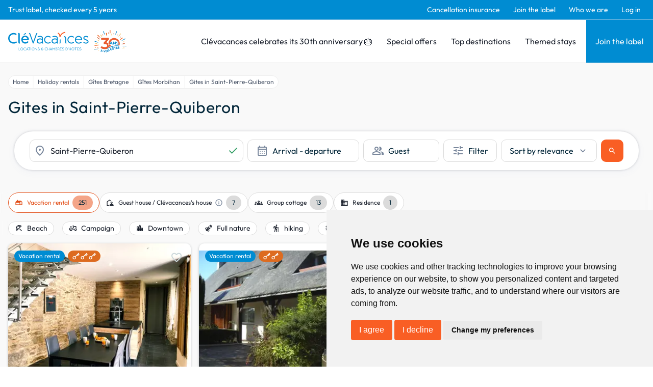

--- FILE ---
content_type: text/html; charset=utf-8
request_url: https://www.google.com/recaptcha/api2/anchor?ar=1&k=6LcxM5EqAAAAALNrbLKWSaJ_xCHW1kht1Knu7SaT&co=aHR0cHM6Ly93d3cuY2xldmFjYW5jZXMuY29tOjQ0Mw..&hl=en&v=PoyoqOPhxBO7pBk68S4YbpHZ&size=invisible&anchor-ms=20000&execute-ms=30000&cb=d2cgywt3mgk6
body_size: 48770
content:
<!DOCTYPE HTML><html dir="ltr" lang="en"><head><meta http-equiv="Content-Type" content="text/html; charset=UTF-8">
<meta http-equiv="X-UA-Compatible" content="IE=edge">
<title>reCAPTCHA</title>
<style type="text/css">
/* cyrillic-ext */
@font-face {
  font-family: 'Roboto';
  font-style: normal;
  font-weight: 400;
  font-stretch: 100%;
  src: url(//fonts.gstatic.com/s/roboto/v48/KFO7CnqEu92Fr1ME7kSn66aGLdTylUAMa3GUBHMdazTgWw.woff2) format('woff2');
  unicode-range: U+0460-052F, U+1C80-1C8A, U+20B4, U+2DE0-2DFF, U+A640-A69F, U+FE2E-FE2F;
}
/* cyrillic */
@font-face {
  font-family: 'Roboto';
  font-style: normal;
  font-weight: 400;
  font-stretch: 100%;
  src: url(//fonts.gstatic.com/s/roboto/v48/KFO7CnqEu92Fr1ME7kSn66aGLdTylUAMa3iUBHMdazTgWw.woff2) format('woff2');
  unicode-range: U+0301, U+0400-045F, U+0490-0491, U+04B0-04B1, U+2116;
}
/* greek-ext */
@font-face {
  font-family: 'Roboto';
  font-style: normal;
  font-weight: 400;
  font-stretch: 100%;
  src: url(//fonts.gstatic.com/s/roboto/v48/KFO7CnqEu92Fr1ME7kSn66aGLdTylUAMa3CUBHMdazTgWw.woff2) format('woff2');
  unicode-range: U+1F00-1FFF;
}
/* greek */
@font-face {
  font-family: 'Roboto';
  font-style: normal;
  font-weight: 400;
  font-stretch: 100%;
  src: url(//fonts.gstatic.com/s/roboto/v48/KFO7CnqEu92Fr1ME7kSn66aGLdTylUAMa3-UBHMdazTgWw.woff2) format('woff2');
  unicode-range: U+0370-0377, U+037A-037F, U+0384-038A, U+038C, U+038E-03A1, U+03A3-03FF;
}
/* math */
@font-face {
  font-family: 'Roboto';
  font-style: normal;
  font-weight: 400;
  font-stretch: 100%;
  src: url(//fonts.gstatic.com/s/roboto/v48/KFO7CnqEu92Fr1ME7kSn66aGLdTylUAMawCUBHMdazTgWw.woff2) format('woff2');
  unicode-range: U+0302-0303, U+0305, U+0307-0308, U+0310, U+0312, U+0315, U+031A, U+0326-0327, U+032C, U+032F-0330, U+0332-0333, U+0338, U+033A, U+0346, U+034D, U+0391-03A1, U+03A3-03A9, U+03B1-03C9, U+03D1, U+03D5-03D6, U+03F0-03F1, U+03F4-03F5, U+2016-2017, U+2034-2038, U+203C, U+2040, U+2043, U+2047, U+2050, U+2057, U+205F, U+2070-2071, U+2074-208E, U+2090-209C, U+20D0-20DC, U+20E1, U+20E5-20EF, U+2100-2112, U+2114-2115, U+2117-2121, U+2123-214F, U+2190, U+2192, U+2194-21AE, U+21B0-21E5, U+21F1-21F2, U+21F4-2211, U+2213-2214, U+2216-22FF, U+2308-230B, U+2310, U+2319, U+231C-2321, U+2336-237A, U+237C, U+2395, U+239B-23B7, U+23D0, U+23DC-23E1, U+2474-2475, U+25AF, U+25B3, U+25B7, U+25BD, U+25C1, U+25CA, U+25CC, U+25FB, U+266D-266F, U+27C0-27FF, U+2900-2AFF, U+2B0E-2B11, U+2B30-2B4C, U+2BFE, U+3030, U+FF5B, U+FF5D, U+1D400-1D7FF, U+1EE00-1EEFF;
}
/* symbols */
@font-face {
  font-family: 'Roboto';
  font-style: normal;
  font-weight: 400;
  font-stretch: 100%;
  src: url(//fonts.gstatic.com/s/roboto/v48/KFO7CnqEu92Fr1ME7kSn66aGLdTylUAMaxKUBHMdazTgWw.woff2) format('woff2');
  unicode-range: U+0001-000C, U+000E-001F, U+007F-009F, U+20DD-20E0, U+20E2-20E4, U+2150-218F, U+2190, U+2192, U+2194-2199, U+21AF, U+21E6-21F0, U+21F3, U+2218-2219, U+2299, U+22C4-22C6, U+2300-243F, U+2440-244A, U+2460-24FF, U+25A0-27BF, U+2800-28FF, U+2921-2922, U+2981, U+29BF, U+29EB, U+2B00-2BFF, U+4DC0-4DFF, U+FFF9-FFFB, U+10140-1018E, U+10190-1019C, U+101A0, U+101D0-101FD, U+102E0-102FB, U+10E60-10E7E, U+1D2C0-1D2D3, U+1D2E0-1D37F, U+1F000-1F0FF, U+1F100-1F1AD, U+1F1E6-1F1FF, U+1F30D-1F30F, U+1F315, U+1F31C, U+1F31E, U+1F320-1F32C, U+1F336, U+1F378, U+1F37D, U+1F382, U+1F393-1F39F, U+1F3A7-1F3A8, U+1F3AC-1F3AF, U+1F3C2, U+1F3C4-1F3C6, U+1F3CA-1F3CE, U+1F3D4-1F3E0, U+1F3ED, U+1F3F1-1F3F3, U+1F3F5-1F3F7, U+1F408, U+1F415, U+1F41F, U+1F426, U+1F43F, U+1F441-1F442, U+1F444, U+1F446-1F449, U+1F44C-1F44E, U+1F453, U+1F46A, U+1F47D, U+1F4A3, U+1F4B0, U+1F4B3, U+1F4B9, U+1F4BB, U+1F4BF, U+1F4C8-1F4CB, U+1F4D6, U+1F4DA, U+1F4DF, U+1F4E3-1F4E6, U+1F4EA-1F4ED, U+1F4F7, U+1F4F9-1F4FB, U+1F4FD-1F4FE, U+1F503, U+1F507-1F50B, U+1F50D, U+1F512-1F513, U+1F53E-1F54A, U+1F54F-1F5FA, U+1F610, U+1F650-1F67F, U+1F687, U+1F68D, U+1F691, U+1F694, U+1F698, U+1F6AD, U+1F6B2, U+1F6B9-1F6BA, U+1F6BC, U+1F6C6-1F6CF, U+1F6D3-1F6D7, U+1F6E0-1F6EA, U+1F6F0-1F6F3, U+1F6F7-1F6FC, U+1F700-1F7FF, U+1F800-1F80B, U+1F810-1F847, U+1F850-1F859, U+1F860-1F887, U+1F890-1F8AD, U+1F8B0-1F8BB, U+1F8C0-1F8C1, U+1F900-1F90B, U+1F93B, U+1F946, U+1F984, U+1F996, U+1F9E9, U+1FA00-1FA6F, U+1FA70-1FA7C, U+1FA80-1FA89, U+1FA8F-1FAC6, U+1FACE-1FADC, U+1FADF-1FAE9, U+1FAF0-1FAF8, U+1FB00-1FBFF;
}
/* vietnamese */
@font-face {
  font-family: 'Roboto';
  font-style: normal;
  font-weight: 400;
  font-stretch: 100%;
  src: url(//fonts.gstatic.com/s/roboto/v48/KFO7CnqEu92Fr1ME7kSn66aGLdTylUAMa3OUBHMdazTgWw.woff2) format('woff2');
  unicode-range: U+0102-0103, U+0110-0111, U+0128-0129, U+0168-0169, U+01A0-01A1, U+01AF-01B0, U+0300-0301, U+0303-0304, U+0308-0309, U+0323, U+0329, U+1EA0-1EF9, U+20AB;
}
/* latin-ext */
@font-face {
  font-family: 'Roboto';
  font-style: normal;
  font-weight: 400;
  font-stretch: 100%;
  src: url(//fonts.gstatic.com/s/roboto/v48/KFO7CnqEu92Fr1ME7kSn66aGLdTylUAMa3KUBHMdazTgWw.woff2) format('woff2');
  unicode-range: U+0100-02BA, U+02BD-02C5, U+02C7-02CC, U+02CE-02D7, U+02DD-02FF, U+0304, U+0308, U+0329, U+1D00-1DBF, U+1E00-1E9F, U+1EF2-1EFF, U+2020, U+20A0-20AB, U+20AD-20C0, U+2113, U+2C60-2C7F, U+A720-A7FF;
}
/* latin */
@font-face {
  font-family: 'Roboto';
  font-style: normal;
  font-weight: 400;
  font-stretch: 100%;
  src: url(//fonts.gstatic.com/s/roboto/v48/KFO7CnqEu92Fr1ME7kSn66aGLdTylUAMa3yUBHMdazQ.woff2) format('woff2');
  unicode-range: U+0000-00FF, U+0131, U+0152-0153, U+02BB-02BC, U+02C6, U+02DA, U+02DC, U+0304, U+0308, U+0329, U+2000-206F, U+20AC, U+2122, U+2191, U+2193, U+2212, U+2215, U+FEFF, U+FFFD;
}
/* cyrillic-ext */
@font-face {
  font-family: 'Roboto';
  font-style: normal;
  font-weight: 500;
  font-stretch: 100%;
  src: url(//fonts.gstatic.com/s/roboto/v48/KFO7CnqEu92Fr1ME7kSn66aGLdTylUAMa3GUBHMdazTgWw.woff2) format('woff2');
  unicode-range: U+0460-052F, U+1C80-1C8A, U+20B4, U+2DE0-2DFF, U+A640-A69F, U+FE2E-FE2F;
}
/* cyrillic */
@font-face {
  font-family: 'Roboto';
  font-style: normal;
  font-weight: 500;
  font-stretch: 100%;
  src: url(//fonts.gstatic.com/s/roboto/v48/KFO7CnqEu92Fr1ME7kSn66aGLdTylUAMa3iUBHMdazTgWw.woff2) format('woff2');
  unicode-range: U+0301, U+0400-045F, U+0490-0491, U+04B0-04B1, U+2116;
}
/* greek-ext */
@font-face {
  font-family: 'Roboto';
  font-style: normal;
  font-weight: 500;
  font-stretch: 100%;
  src: url(//fonts.gstatic.com/s/roboto/v48/KFO7CnqEu92Fr1ME7kSn66aGLdTylUAMa3CUBHMdazTgWw.woff2) format('woff2');
  unicode-range: U+1F00-1FFF;
}
/* greek */
@font-face {
  font-family: 'Roboto';
  font-style: normal;
  font-weight: 500;
  font-stretch: 100%;
  src: url(//fonts.gstatic.com/s/roboto/v48/KFO7CnqEu92Fr1ME7kSn66aGLdTylUAMa3-UBHMdazTgWw.woff2) format('woff2');
  unicode-range: U+0370-0377, U+037A-037F, U+0384-038A, U+038C, U+038E-03A1, U+03A3-03FF;
}
/* math */
@font-face {
  font-family: 'Roboto';
  font-style: normal;
  font-weight: 500;
  font-stretch: 100%;
  src: url(//fonts.gstatic.com/s/roboto/v48/KFO7CnqEu92Fr1ME7kSn66aGLdTylUAMawCUBHMdazTgWw.woff2) format('woff2');
  unicode-range: U+0302-0303, U+0305, U+0307-0308, U+0310, U+0312, U+0315, U+031A, U+0326-0327, U+032C, U+032F-0330, U+0332-0333, U+0338, U+033A, U+0346, U+034D, U+0391-03A1, U+03A3-03A9, U+03B1-03C9, U+03D1, U+03D5-03D6, U+03F0-03F1, U+03F4-03F5, U+2016-2017, U+2034-2038, U+203C, U+2040, U+2043, U+2047, U+2050, U+2057, U+205F, U+2070-2071, U+2074-208E, U+2090-209C, U+20D0-20DC, U+20E1, U+20E5-20EF, U+2100-2112, U+2114-2115, U+2117-2121, U+2123-214F, U+2190, U+2192, U+2194-21AE, U+21B0-21E5, U+21F1-21F2, U+21F4-2211, U+2213-2214, U+2216-22FF, U+2308-230B, U+2310, U+2319, U+231C-2321, U+2336-237A, U+237C, U+2395, U+239B-23B7, U+23D0, U+23DC-23E1, U+2474-2475, U+25AF, U+25B3, U+25B7, U+25BD, U+25C1, U+25CA, U+25CC, U+25FB, U+266D-266F, U+27C0-27FF, U+2900-2AFF, U+2B0E-2B11, U+2B30-2B4C, U+2BFE, U+3030, U+FF5B, U+FF5D, U+1D400-1D7FF, U+1EE00-1EEFF;
}
/* symbols */
@font-face {
  font-family: 'Roboto';
  font-style: normal;
  font-weight: 500;
  font-stretch: 100%;
  src: url(//fonts.gstatic.com/s/roboto/v48/KFO7CnqEu92Fr1ME7kSn66aGLdTylUAMaxKUBHMdazTgWw.woff2) format('woff2');
  unicode-range: U+0001-000C, U+000E-001F, U+007F-009F, U+20DD-20E0, U+20E2-20E4, U+2150-218F, U+2190, U+2192, U+2194-2199, U+21AF, U+21E6-21F0, U+21F3, U+2218-2219, U+2299, U+22C4-22C6, U+2300-243F, U+2440-244A, U+2460-24FF, U+25A0-27BF, U+2800-28FF, U+2921-2922, U+2981, U+29BF, U+29EB, U+2B00-2BFF, U+4DC0-4DFF, U+FFF9-FFFB, U+10140-1018E, U+10190-1019C, U+101A0, U+101D0-101FD, U+102E0-102FB, U+10E60-10E7E, U+1D2C0-1D2D3, U+1D2E0-1D37F, U+1F000-1F0FF, U+1F100-1F1AD, U+1F1E6-1F1FF, U+1F30D-1F30F, U+1F315, U+1F31C, U+1F31E, U+1F320-1F32C, U+1F336, U+1F378, U+1F37D, U+1F382, U+1F393-1F39F, U+1F3A7-1F3A8, U+1F3AC-1F3AF, U+1F3C2, U+1F3C4-1F3C6, U+1F3CA-1F3CE, U+1F3D4-1F3E0, U+1F3ED, U+1F3F1-1F3F3, U+1F3F5-1F3F7, U+1F408, U+1F415, U+1F41F, U+1F426, U+1F43F, U+1F441-1F442, U+1F444, U+1F446-1F449, U+1F44C-1F44E, U+1F453, U+1F46A, U+1F47D, U+1F4A3, U+1F4B0, U+1F4B3, U+1F4B9, U+1F4BB, U+1F4BF, U+1F4C8-1F4CB, U+1F4D6, U+1F4DA, U+1F4DF, U+1F4E3-1F4E6, U+1F4EA-1F4ED, U+1F4F7, U+1F4F9-1F4FB, U+1F4FD-1F4FE, U+1F503, U+1F507-1F50B, U+1F50D, U+1F512-1F513, U+1F53E-1F54A, U+1F54F-1F5FA, U+1F610, U+1F650-1F67F, U+1F687, U+1F68D, U+1F691, U+1F694, U+1F698, U+1F6AD, U+1F6B2, U+1F6B9-1F6BA, U+1F6BC, U+1F6C6-1F6CF, U+1F6D3-1F6D7, U+1F6E0-1F6EA, U+1F6F0-1F6F3, U+1F6F7-1F6FC, U+1F700-1F7FF, U+1F800-1F80B, U+1F810-1F847, U+1F850-1F859, U+1F860-1F887, U+1F890-1F8AD, U+1F8B0-1F8BB, U+1F8C0-1F8C1, U+1F900-1F90B, U+1F93B, U+1F946, U+1F984, U+1F996, U+1F9E9, U+1FA00-1FA6F, U+1FA70-1FA7C, U+1FA80-1FA89, U+1FA8F-1FAC6, U+1FACE-1FADC, U+1FADF-1FAE9, U+1FAF0-1FAF8, U+1FB00-1FBFF;
}
/* vietnamese */
@font-face {
  font-family: 'Roboto';
  font-style: normal;
  font-weight: 500;
  font-stretch: 100%;
  src: url(//fonts.gstatic.com/s/roboto/v48/KFO7CnqEu92Fr1ME7kSn66aGLdTylUAMa3OUBHMdazTgWw.woff2) format('woff2');
  unicode-range: U+0102-0103, U+0110-0111, U+0128-0129, U+0168-0169, U+01A0-01A1, U+01AF-01B0, U+0300-0301, U+0303-0304, U+0308-0309, U+0323, U+0329, U+1EA0-1EF9, U+20AB;
}
/* latin-ext */
@font-face {
  font-family: 'Roboto';
  font-style: normal;
  font-weight: 500;
  font-stretch: 100%;
  src: url(//fonts.gstatic.com/s/roboto/v48/KFO7CnqEu92Fr1ME7kSn66aGLdTylUAMa3KUBHMdazTgWw.woff2) format('woff2');
  unicode-range: U+0100-02BA, U+02BD-02C5, U+02C7-02CC, U+02CE-02D7, U+02DD-02FF, U+0304, U+0308, U+0329, U+1D00-1DBF, U+1E00-1E9F, U+1EF2-1EFF, U+2020, U+20A0-20AB, U+20AD-20C0, U+2113, U+2C60-2C7F, U+A720-A7FF;
}
/* latin */
@font-face {
  font-family: 'Roboto';
  font-style: normal;
  font-weight: 500;
  font-stretch: 100%;
  src: url(//fonts.gstatic.com/s/roboto/v48/KFO7CnqEu92Fr1ME7kSn66aGLdTylUAMa3yUBHMdazQ.woff2) format('woff2');
  unicode-range: U+0000-00FF, U+0131, U+0152-0153, U+02BB-02BC, U+02C6, U+02DA, U+02DC, U+0304, U+0308, U+0329, U+2000-206F, U+20AC, U+2122, U+2191, U+2193, U+2212, U+2215, U+FEFF, U+FFFD;
}
/* cyrillic-ext */
@font-face {
  font-family: 'Roboto';
  font-style: normal;
  font-weight: 900;
  font-stretch: 100%;
  src: url(//fonts.gstatic.com/s/roboto/v48/KFO7CnqEu92Fr1ME7kSn66aGLdTylUAMa3GUBHMdazTgWw.woff2) format('woff2');
  unicode-range: U+0460-052F, U+1C80-1C8A, U+20B4, U+2DE0-2DFF, U+A640-A69F, U+FE2E-FE2F;
}
/* cyrillic */
@font-face {
  font-family: 'Roboto';
  font-style: normal;
  font-weight: 900;
  font-stretch: 100%;
  src: url(//fonts.gstatic.com/s/roboto/v48/KFO7CnqEu92Fr1ME7kSn66aGLdTylUAMa3iUBHMdazTgWw.woff2) format('woff2');
  unicode-range: U+0301, U+0400-045F, U+0490-0491, U+04B0-04B1, U+2116;
}
/* greek-ext */
@font-face {
  font-family: 'Roboto';
  font-style: normal;
  font-weight: 900;
  font-stretch: 100%;
  src: url(//fonts.gstatic.com/s/roboto/v48/KFO7CnqEu92Fr1ME7kSn66aGLdTylUAMa3CUBHMdazTgWw.woff2) format('woff2');
  unicode-range: U+1F00-1FFF;
}
/* greek */
@font-face {
  font-family: 'Roboto';
  font-style: normal;
  font-weight: 900;
  font-stretch: 100%;
  src: url(//fonts.gstatic.com/s/roboto/v48/KFO7CnqEu92Fr1ME7kSn66aGLdTylUAMa3-UBHMdazTgWw.woff2) format('woff2');
  unicode-range: U+0370-0377, U+037A-037F, U+0384-038A, U+038C, U+038E-03A1, U+03A3-03FF;
}
/* math */
@font-face {
  font-family: 'Roboto';
  font-style: normal;
  font-weight: 900;
  font-stretch: 100%;
  src: url(//fonts.gstatic.com/s/roboto/v48/KFO7CnqEu92Fr1ME7kSn66aGLdTylUAMawCUBHMdazTgWw.woff2) format('woff2');
  unicode-range: U+0302-0303, U+0305, U+0307-0308, U+0310, U+0312, U+0315, U+031A, U+0326-0327, U+032C, U+032F-0330, U+0332-0333, U+0338, U+033A, U+0346, U+034D, U+0391-03A1, U+03A3-03A9, U+03B1-03C9, U+03D1, U+03D5-03D6, U+03F0-03F1, U+03F4-03F5, U+2016-2017, U+2034-2038, U+203C, U+2040, U+2043, U+2047, U+2050, U+2057, U+205F, U+2070-2071, U+2074-208E, U+2090-209C, U+20D0-20DC, U+20E1, U+20E5-20EF, U+2100-2112, U+2114-2115, U+2117-2121, U+2123-214F, U+2190, U+2192, U+2194-21AE, U+21B0-21E5, U+21F1-21F2, U+21F4-2211, U+2213-2214, U+2216-22FF, U+2308-230B, U+2310, U+2319, U+231C-2321, U+2336-237A, U+237C, U+2395, U+239B-23B7, U+23D0, U+23DC-23E1, U+2474-2475, U+25AF, U+25B3, U+25B7, U+25BD, U+25C1, U+25CA, U+25CC, U+25FB, U+266D-266F, U+27C0-27FF, U+2900-2AFF, U+2B0E-2B11, U+2B30-2B4C, U+2BFE, U+3030, U+FF5B, U+FF5D, U+1D400-1D7FF, U+1EE00-1EEFF;
}
/* symbols */
@font-face {
  font-family: 'Roboto';
  font-style: normal;
  font-weight: 900;
  font-stretch: 100%;
  src: url(//fonts.gstatic.com/s/roboto/v48/KFO7CnqEu92Fr1ME7kSn66aGLdTylUAMaxKUBHMdazTgWw.woff2) format('woff2');
  unicode-range: U+0001-000C, U+000E-001F, U+007F-009F, U+20DD-20E0, U+20E2-20E4, U+2150-218F, U+2190, U+2192, U+2194-2199, U+21AF, U+21E6-21F0, U+21F3, U+2218-2219, U+2299, U+22C4-22C6, U+2300-243F, U+2440-244A, U+2460-24FF, U+25A0-27BF, U+2800-28FF, U+2921-2922, U+2981, U+29BF, U+29EB, U+2B00-2BFF, U+4DC0-4DFF, U+FFF9-FFFB, U+10140-1018E, U+10190-1019C, U+101A0, U+101D0-101FD, U+102E0-102FB, U+10E60-10E7E, U+1D2C0-1D2D3, U+1D2E0-1D37F, U+1F000-1F0FF, U+1F100-1F1AD, U+1F1E6-1F1FF, U+1F30D-1F30F, U+1F315, U+1F31C, U+1F31E, U+1F320-1F32C, U+1F336, U+1F378, U+1F37D, U+1F382, U+1F393-1F39F, U+1F3A7-1F3A8, U+1F3AC-1F3AF, U+1F3C2, U+1F3C4-1F3C6, U+1F3CA-1F3CE, U+1F3D4-1F3E0, U+1F3ED, U+1F3F1-1F3F3, U+1F3F5-1F3F7, U+1F408, U+1F415, U+1F41F, U+1F426, U+1F43F, U+1F441-1F442, U+1F444, U+1F446-1F449, U+1F44C-1F44E, U+1F453, U+1F46A, U+1F47D, U+1F4A3, U+1F4B0, U+1F4B3, U+1F4B9, U+1F4BB, U+1F4BF, U+1F4C8-1F4CB, U+1F4D6, U+1F4DA, U+1F4DF, U+1F4E3-1F4E6, U+1F4EA-1F4ED, U+1F4F7, U+1F4F9-1F4FB, U+1F4FD-1F4FE, U+1F503, U+1F507-1F50B, U+1F50D, U+1F512-1F513, U+1F53E-1F54A, U+1F54F-1F5FA, U+1F610, U+1F650-1F67F, U+1F687, U+1F68D, U+1F691, U+1F694, U+1F698, U+1F6AD, U+1F6B2, U+1F6B9-1F6BA, U+1F6BC, U+1F6C6-1F6CF, U+1F6D3-1F6D7, U+1F6E0-1F6EA, U+1F6F0-1F6F3, U+1F6F7-1F6FC, U+1F700-1F7FF, U+1F800-1F80B, U+1F810-1F847, U+1F850-1F859, U+1F860-1F887, U+1F890-1F8AD, U+1F8B0-1F8BB, U+1F8C0-1F8C1, U+1F900-1F90B, U+1F93B, U+1F946, U+1F984, U+1F996, U+1F9E9, U+1FA00-1FA6F, U+1FA70-1FA7C, U+1FA80-1FA89, U+1FA8F-1FAC6, U+1FACE-1FADC, U+1FADF-1FAE9, U+1FAF0-1FAF8, U+1FB00-1FBFF;
}
/* vietnamese */
@font-face {
  font-family: 'Roboto';
  font-style: normal;
  font-weight: 900;
  font-stretch: 100%;
  src: url(//fonts.gstatic.com/s/roboto/v48/KFO7CnqEu92Fr1ME7kSn66aGLdTylUAMa3OUBHMdazTgWw.woff2) format('woff2');
  unicode-range: U+0102-0103, U+0110-0111, U+0128-0129, U+0168-0169, U+01A0-01A1, U+01AF-01B0, U+0300-0301, U+0303-0304, U+0308-0309, U+0323, U+0329, U+1EA0-1EF9, U+20AB;
}
/* latin-ext */
@font-face {
  font-family: 'Roboto';
  font-style: normal;
  font-weight: 900;
  font-stretch: 100%;
  src: url(//fonts.gstatic.com/s/roboto/v48/KFO7CnqEu92Fr1ME7kSn66aGLdTylUAMa3KUBHMdazTgWw.woff2) format('woff2');
  unicode-range: U+0100-02BA, U+02BD-02C5, U+02C7-02CC, U+02CE-02D7, U+02DD-02FF, U+0304, U+0308, U+0329, U+1D00-1DBF, U+1E00-1E9F, U+1EF2-1EFF, U+2020, U+20A0-20AB, U+20AD-20C0, U+2113, U+2C60-2C7F, U+A720-A7FF;
}
/* latin */
@font-face {
  font-family: 'Roboto';
  font-style: normal;
  font-weight: 900;
  font-stretch: 100%;
  src: url(//fonts.gstatic.com/s/roboto/v48/KFO7CnqEu92Fr1ME7kSn66aGLdTylUAMa3yUBHMdazQ.woff2) format('woff2');
  unicode-range: U+0000-00FF, U+0131, U+0152-0153, U+02BB-02BC, U+02C6, U+02DA, U+02DC, U+0304, U+0308, U+0329, U+2000-206F, U+20AC, U+2122, U+2191, U+2193, U+2212, U+2215, U+FEFF, U+FFFD;
}

</style>
<link rel="stylesheet" type="text/css" href="https://www.gstatic.com/recaptcha/releases/PoyoqOPhxBO7pBk68S4YbpHZ/styles__ltr.css">
<script nonce="qlHsf-5hB7iIHazdI_Zrsg" type="text/javascript">window['__recaptcha_api'] = 'https://www.google.com/recaptcha/api2/';</script>
<script type="text/javascript" src="https://www.gstatic.com/recaptcha/releases/PoyoqOPhxBO7pBk68S4YbpHZ/recaptcha__en.js" nonce="qlHsf-5hB7iIHazdI_Zrsg">
      
    </script></head>
<body><div id="rc-anchor-alert" class="rc-anchor-alert"></div>
<input type="hidden" id="recaptcha-token" value="[base64]">
<script type="text/javascript" nonce="qlHsf-5hB7iIHazdI_Zrsg">
      recaptcha.anchor.Main.init("[\x22ainput\x22,[\x22bgdata\x22,\x22\x22,\[base64]/[base64]/[base64]/[base64]/[base64]/UltsKytdPUU6KEU8MjA0OD9SW2wrK109RT4+NnwxOTI6KChFJjY0NTEyKT09NTUyOTYmJk0rMTxjLmxlbmd0aCYmKGMuY2hhckNvZGVBdChNKzEpJjY0NTEyKT09NTYzMjA/[base64]/[base64]/[base64]/[base64]/[base64]/[base64]/[base64]\x22,\[base64]\x22,\x22I2BeHsOKMFHCkMOFwpLCvcO0KsKVwo7DhUjDpMKWwqPDoVlmw4rCu8KlIsOePMOYRHRIBsK3YxpLNijCtWttw6BjMRlwNsOGw5/Dj0LDtUTDmMOcBsOWaMOVwoPCpMK9wonCnjcAw4x+w60lf1MMwrbDr8KlJ0YQbsONwopgdcK3woPCoz7DhsKmLcKNaMKybcKvScKVw6ZjwqJdw7wBw74Kwo8/aTHDpwnCk357w5Q9w54iGD/CmsKkwrbCvsOyM1DDuQvDqcK7wqjCuhhxw6rDicKfH8KNSMO+wpjDtWN3wpnCuAfDlMOcwoTCncKHIMKiMjkrw4DClHNGwpgZwqNYK2JgcmPDgMOVwpBRRzxVw7/CqDTDhCDDgTM4LkV0IxABwrRQw5fCusOuwqnCj8K7WMOBw4cVwpYrwqERwp7DpsOZwpzDnMKFLsKZLTUlX2NUT8OUw4h7w6MiwrYkwqDCgxowfFJzecKbD8KbVEzCjMO6VH50wq/ClcOXwqLCo1XDhWfCiMOvwovCtMKQw50vwp3DtMO6w4rCvgpSKMKewpDDo8K/w5IJZsOpw5PCo8OOwpAtMcOJAizCmGsiwqzCiMOfPEvDnAlGw6xSajpMRlzClMOUTj0Tw4dgwqc4YAJ5ekUKw4bDsMKMwrRhwpYpD0EfccKRMgh8AMKtwoPCgcKCfMOoccOTw5TCpMKlAsO/AsKuw6kFwqowwqbChsK3w6oBwqp6w5DDpMKnM8KPdMKfRzjDqcKDw7AhLlvCssOAJXPDvzbDjkbCuXwvWy/CpzPDg3ddK3JpR8OlesObw4JIKXXCqw5oF8KyShJEwqsqw7jDqsKoE8K+wqzCosKLw61iw6hMO8KCJ0HDicOcQcOcw5rDnxnCgMO7wqMyJsObCjrCqsOFPmhbE8Oyw6rCpxLDncOUJUA8wpfDqGjCq8OYwofDtcOrcS/DicKzwrDCkk/[base64]/VENgD8KJw6I9IlTDrcKGwoo/[base64]/CtRF7w78KXsKbdMKFf8KFw6c6JcK0aMKdw7LCpcO/acKow4fClU0SXinClEfDswLDkcKVwrpswpUDwrMEI8KRwoJCw6R9ER3CqcKgwpbCq8OMwrLDucOgw7LDpETCj8KPw7sMw5IIw5vDvnfChwvCox0ITsOWw60yw5XDiQ3DqDzCqQsdHXTDjmjDhlIyw7kacFHCsMObw5/Di8KkwrBjRsOYB8OCGcOxZcOgwpUmw5YZHsOWwoBBwpnDu3gkFsO1asOQL8O6JzXClsKeD07Cq8KjwojChFvCpG8xAsOqw43CsywwWS5UwqDCk8O8wo4Ww7sNwpHDgSM0w4/Dh8OdwoA3MWrDpsKgOX1tJXrDtcOOw70Vw5tBIcK8Y07CumATYcKBw5jDsmd1DnNOw6XCkxAkwpUcwq3Ct1PDsENNAsKGenbCpsO0wrooMBnDlBHClxxyw6TDhcKaf8Ojw5F5w7nDgMKgCilqL8O7w57CgsKRPsO+QQDDu3NqR8Kww4nCjQRtw7A2wrchYE/DocO1WhHDqkV8bsOIw5kBbxbCplfDn8Kiw4LDiRHCtsKzw4dGw73CmAthH20XPWdDw54+w4nDnh/Ckx/Dmk1mw5J5KXQSChbDg8OWE8Oxw6dXMgVNRzDDnsKmY2xBWmkOc8OOB8KEA3FfAhzDtcODccOyb0o/fFcKRnBHwqvCiitvUcOgwrfDsnTCmAQHw6QbwpYFBVoCw7zCsk/[base64]/DkcOtwrUbwqxGwoDCpMO9wroOMWPCjjBYw41Cw77CosO9ZsKXw43DvMKOJTldw6AKN8KODjDDvUJKXXjCncKefkLDmsKUw7rDoxFQwpDCsMOpwoA0w7PCnMOvw5/CvsKrJMKUV25+ZsOHwogvfVLCkMOtwrPCsW/[base64]/XcOXbz3DmMOVDMK8acO/BCnCpcO3wpXDnFd5EsOXKMKOw7jCmiPDn8O3wrvCnsK5bcKFw7LClMOHw4PDkUsqMMKlVcOmKDs8acOKeQ7DpRfDmsKCUcK3SsKfwqHCpsKZDhLCosKhwoDCnRdUw5PCmGoJYsO1bQBtwr/[base64]/CiCAFw6cSITY/[base64]/CtsKfe8Omw4BvIMKvUnTCuMKswqDCvSzCmwIowqkKeAxWwqfCjTRMw7lkw7zDucKhw4jDl8OSKE1owpdVw6N8RsK9OxLCmzfDlVhcwqvDocKbX8KyP0RTwrMWwqvCri9MWC4MPCxdwrHCqcK1D8OewoDCncOTLigrBzdGCl/DhRbDpcOhWirCr8OjPcK5e8OHw6wsw4E+woHCi2xlfsOnwqwmZ8OCw7jCu8OQHsOzcUnCqsOyOQ/[base64]/[base64]/CgBjDiw3Dh8KTOzvDiTw3wq19a8OqwroVwq5NXcKrbMOVAw5Ea1Iawp8yw67DsEPDi38/wrjCqMOXR1w+aMOew6fDkwAIwpFEOsKvworCkMOKwq7CmX/CoUVnUkEzecKcNMK9YMKTaMKJwrNCw7JUw7w4XsOBw4MNPcOHeDEPdsOXwq8aw67CtiY2aAFGw7lswq7CiBFUwpjCosO/STA/GsKzAwrCmRLCocKWZsODBXHDgHTCr8K8R8KqwoFNwovCoMKPGhDCnMOxFEZPwrluZgfDtkrDvATDnFXCtVA2w4oYw4AJwpdvwrdtw5jDt8OYEMKbTsOTwpTDmMK5wolyfMO3EB/Di8KFw5TCtsK6wrMSOnHCg1nCrcOBAiIFw4rDncKJEQ3CnVPDrmtAw4vCvsO3OBhXF3gIwocFw4jCrjZYw5xZdcKIwqw3w5ANw6PCpg9Qw4RgwrHDomdHGMKvBcOHHiLDpVFFSMOHwoZ6w5rCpg1QwoJywoE3fsKZwpRXwpPDrcOaw74zBXrCk2/[base64]/[base64]/CkXE3wotYw7EQV8KlwqXDrRLDtlYcXVBGwpTCiyHDnQPCoyh7wofCmwrCkkItw507w6jDrTDCncKvU8KnwpbDl8O2w44DEhlVw41zK8KVwpPCrivCm8KRw64awpnDnsKxw6vCiT1fwpPDpjtBG8O1CB1gwpPDv8O/w6HDiTMAWsOiBsKKw4V1AMKebGQcw5M5QsOPw4VZw48ew7XCoEs+w6rCgcKXw5DCn8O1M0AvV8OsBRTCrGbDmxhwwr3CvsKtwqDDhTDDl8OkAgDDhMKgwpPCtcO0XlXCi1/[base64]/wqc3wq3Cm8KGw4UCw7/[base64]/CtA/DlsO5KAvDkWnDrAcfKsO5wrfCuk4NwpfDlsKcLlc1w5fDpMOfQcKnBgPDugXCmkASwqVTMhvCoMOow44LJlDDqgTDvcOtNx7DrsK+EztVDsKsAAFmwqjDqsOsQHkRw5txVQcxw6YzAz3DncKSw6EhOMOAw7vCrsOaCBPDlMOiw6vDnzjDvMOkw4Qgw5EKK3/CksKzKcKYXCjDssKSH3vCtsOMwqN1cjYFw7E6N25sesOGwo9nwqvCksODw79UXD7CgXgLwo9JwosHw48Jw5NNw4nCpcOTw4UCYsKvIyDDhcKxwqttwobDpV/Ds8Onw6UGeXFAw6fDgMKxw7thDi9Mw5HCtn/DusORUMKZw4LCj2ZNwpVKw64awqnCnMKdw7V6S1TDkS7DjFvCmMKCdsKdwoc2w4nCv8OPAifCj37Cj0/[base64]/[base64]/[base64]/[base64]/[base64]/DmU3Dq1NMZ1HCrQ1kwojDj13ClS9CV8Kvwp/DgcKew5HDv0B5J8KFGSYIwrNCw6/DkxzDqcKlw5ssw6/DgsOqZ8OPTcKiUMKjaMOFwqQxVMKfP0I4IMK4w6rCkcO8wr/DvcOEw57CgcKAPEZkKkzCpsOyG0BUbAEAX2pUw7TCh8OWLCjCmcKcbGXCrABTwpgQw7PCm8Kgw7lFW8OMwo4TejjCksOVw5V1JB7DjVx5w7rCn8OVw6rCt3HDsVvDhcKFwrkww7MrTjMfw4vCuAHCgMKnwoZ/wpTDpMKpRMO7wr1twqxSwp/DnF3DmMOtGEPDicKUw6rDv8OIU8KOw55uwpIudk95HQR5NU/[base64]/w5LDjcOnwrRswqLCiMOOwrwCw4XDqWfDhMOSwpPDrm0hbsKRw6PDjF5Zw4R+d8O5w5sPB8KvKA50w7M7e8O3F0siw7oSw71Qwq5aZmF0OiPDjcO9dDnCjR8Mw6bDmMKow7TDqW7DgXvCm8Kbw44nw5/DrG53HsOPw58nw4TCtx/DjF7DpsOfw7bCmzPCp8O6w5nDgX/DjMOtwovClsKiwoXDmWUvZsO4w4wmw5HCmsOGA3LCp8OMVSPDhgHDgUM/wrTDrAXDl3DDs8KLTkDCi8OGw7JkYMKxKgItYxnDsVMwwoddEB/DnEzDucOjw4YpwptIw6xnAsOWwoRMGsKcwpocXwMfw4bDsMOmAcODcmUIwo5uZ8KkwrB/NAlsw4PDncORw5sxbHzChcODAMO3wrDCs8K0w5DDrRfCk8KhXATDs0DChnLDiDZ3LMKPwpTCpzfCjycZWynDvxo0wpfDnMObIEQXw5dKwo0YwqfDu8Obw5klwrsgwovDisK4P8OQU8K6IsOpwrTDvsO2wrcyBsKtXWgow57CjsKOdmggBnl+ZEliw5/CgV0xOw4FUTzDsjPDkgbDq3cfwqrDrDURw6vChCbCnsKew7EbdFE2EsK8FxnDucK3wpMOZA7DuSwtw4TDqsKSWMO3CwfDmAgxw7Ibwow4dsOjJsO0w4jCksOFwrlKHDl6VV/DjEfDviXDt8O/w6YpU8KEwqvDsWwWGFbDvwTDrMKHw7vDojJJwrbCgMOaHsO2Fmkew67Ctk8JwopGbsOuw5nCtk3CpcONwq4aJ8O0w7fCtDzDgyLDusKWDABHwoVOLVddG8OBwq8OQCbCtMOqw5khwpHDvcK/aDwAwrhpwpbDucKWe1JjbcKVEBFkwoAzwr/Dv0kbT8OXw4JJAzJvLEYfYFUMwrYkf8O9GcOMbxfCnMOYWnrDqFzCg8KuOMOyLVpWfsOMw5EbQsKPbV7CnMO9ZcKvw6V8woU3GlXDuMOydsKcfgPCoMOlw791w68aw7PDlcO4wqx+EksyBsOww5ogO8OtwpcQwoRQwo1GIMK/flvCp8O2GsK3V8OUARrCh8OtwpTCm8OHWWYaw5/DsBIvKSnCvn3DowI6w67DjAnCjDkuaVzCvU9mwoLDvsOWw5nCuBIGwonDrcOIw5/[base64]/DsjcbwrNJwqRZBMKAOX1Yw6k1OMO1MGZ9w7ZuwrXCk0wOw7hNw7J2w57DiDBRUT1rJMKIFMKOMcOtXGoURMORwq/CrsOdw70NDsO+HMOXw5/[base64]/CnmRfwpfChRQywq9fwrYyOsKzw4UjJxHDv8Ocw4UjIwAzIsOXw6rDtGUubB3DkFTCisONwr0xw5jDmijDh8OrY8OIwrXCusO/w7xGw6l8w6fCksOAwoUVw6diwpXDt8OEGMOuOsOybkVOIcOrw6PDqsOjcMKLworDkHrDtcONaV7DlMOmKgl9wrwjd8ObXMO3CcKPPMKJwoLDjiNPwo1ew6A3wpFhwpjCtcK2wo/[base64]/CjMKyw5nDkm90w7B4ehvCnxYxSMOew4PCk0VYw6spBV3DusO4akd/[base64]/[base64]/DrMO4CMOiwoLCssKSw5sSw5JEwqA+w5XDocKLScOmYHzCjcKwYmwaNTTClDd2YQHCjsKTGMOVwopVw6F+w5NywpPCpMK2wrtMw53CjcKIw7c3w4TDnsOQw5gjF8OpDcOjYcOFNl1qBzzCscOrC8KUw7nDucKvw4fChU0QwqXClkgQMF/CmVHDtF/[base64]/[base64]/w7nDmMOxRsOwwrYYH8K6E0XCmMOBw6XCi0vCpxQfw6fCr8O6wqE+fXFqKsKMBT/ClhPCvEAcwrXDo8Kyw5HDsyrDkgJ4LDBnRsKnwrUCAsOnw5tdwoZDaMOYwpfDpcO/w40sw6rCnwpHNRTCt8K7w4FfXcO9w6HDsMKVw5TCuio/wqpARShhYG4Ww55YwrxFw7NeE8KFH8K/w6LDiRccAcKUw53CjsOKZXptw5DDpEjDpBTDmyfClcKpITB/M8OySsONw4Acw7rCg1fDl8O9w6jCsMKIw6A3fmxmR8OJQjrDjcOlM3s8w7UCwrbCscOYw6LCoMKHwrPCpTtVwrbCuMKhwrhMwqXDpCRlwr3DqsKNw4ZOwpk2IMKINcOkw4TDpGcnaAB6wrzDnMKew53CkA/DvHHDk3fCr2fCqwXDnksowpoIfh3CrcKGw6TCqMKPwoJ+OT7Ck8Oew7PDmFh3BsKyw4bCoxRfwrtqJUE0wpwKNXfDmF8jw7MQAgx5wo7CuXJuw6tnE8KZTTbDmyfCgcO/w7fDusK7VcKKw4gmwp3CucOIwqxkCcKvw6PCvMKJRsKrcwDCjcORKyTDsXBNCcOQwpfCp8OKZsKPS8Kgw43CsAXCuEnDrjDDvV3CrcO7LWw+w71tw7fDucK3JnDDgXjCkiJyw5fCn8K4CcK0wp8yw4Z7wp/Cu8ORdsOvFFrCjcK+w4zDhSfCmGjDkcKOw7lyHMOgEFZbZMKzMMKmIMK3NVQOJMKuwoIIK3/CrMKlfsOkw7crwq8RLVtEw5ljwrbDjsK8IcOUw4RLw6nDh8KPw5LDtngnU8O/w7LDmXnDv8Orw6FPwptfwpzCv8O/w5LCtWtXwrFcw4Zgw5zCo0XDmVFFRmNUFMKHwqtYasOIw4nDv33Dh8O/w7RBQsOnVHDCusKzOTwyEAYvwqBxw4VAbx/DgsOofUvDgsKDNkE1wpNqVMO3w6fCkQTCo37CvxDDgMODwq/[base64]/DrWfCiEMPPMKREsO2PknCo8OuYyYJasOeXmB0Kz7DlcOYwrrDnHTDjMKlw5YEw4I2wpE/wpQVcFPDgMO1IMKFDcOUGcKzBMKFwpI5w5B6fjwfYWc3w4TDoWrDoF0MwojCg8O0QCM+fyrDo8KSWSV8N8KhCDjCrMKfOyYWwp5Lw6/CnMOIbljChi7DrcKewq/CnsKFCgrDhXvCs2bDnMOfJVjDsjUbIArCmAwXwpjCvcOxACDDi2R7woDDi8KIw7zCvcKeZmUTJgoXHsKKwr1mZMO/FX07w5odw4XClxzDrcOTw7kobk5nwrhfw6RLwrLDiTvCl8Ocw50+wpEFwqbDlkp8AGvDhwTCg2t1FSAyccKYwo5HT8OswrjCv8KvPMKkwqvChsOaRkpdOh/DmsOrw6Q3ewTDmUE0PggaGMO4IAnCocKMw4Q8bDhbbSHDusK/BMKYBMKOwpDDj8ONA0TDgXbDkxszw7XDkcOSe0TDrnNbQkrCjXUnw6ErTMO+CCfDmSfDkMKoVEwXG3vCviYGw45AJF0uw4lcwrIgdE/[base64]/Cow7DlDrDrxrCvx7Ds8OvU8KbNwzDmsKeXEcnAhoNcgPDgGgyRwtTVMKDw5XDgsOcZ8OPQMOdMMKTSQAJeixaw4LCmcOgEmlIw7LCrHHCjsOhw5fDtm/[base64]/ClDHCkxNEwoHDnErCpsKmXgp9cQLDu8KdesO8wrYZRcK7wrLCmRvCl8K0I8OuQybDjDdZw4nCsj3Cg2UfbMKTwqnDuCrCtsOQCsKLbTYyDsOww6oPPSrCoQbCjmsrFMOuE8KgwrXDhz7Du8OjbTrCrw7CvVt8X8K6wobDmiTCgQnDjnbDjVbDj3jCj0d3GT/[base64]/woZXEkgPw6hUwpnCmMOgKcKGwrbCoBrClXUATgLDtsKyCGhMw4nDrGTCl8KpwrlSaW7Dg8KvOl3CvcOCXFoFd8KRV8OUw64MbwzDrcOaw57DgS7Dv8OlP8ObcsK5R8KjWTUnVcOVwojCoUQLwoAYHgnDnhTDvwPDvMO0FCk5w4DDksObwq/[base64]/[base64]/Dv8KiOcK5G8Kvw6bDmMO0L3rDlsKvw43DsiwcwoZ2w5HCvcKUIsKOLcKHAgQ/w7YyCsO/TUJdwprDnyTDmGB+wpxmOh7DhMK5OjZ5EiHCgMKVwpktbMKOw5HCncKIw5nDnRJYBW/CosO/w6HDvV58wpXDvMOww4d1wq3DhMOiw6XCg8KoFm1rwrbDhW/DlnEUwp3Cq8KhwpEJDMKRw6tCA8KZw7AJFsOBw6PCicKsdsKnK8Kyw6zDmF3DhMKdw6syRsOSOsKTIsOCw67Cg8OqF8OoMj7Drjw7wqBew6bDrcOaO8OhGMOVOcONF3YjQCfChhvCgMOFJxtow5IFw5/Do0x7OizCsUF3f8OgLMO7w5DCucOqwp3CtwHChHrDkg57w4TCqRnCocOzwobDrALDtsKiwrl9w7lrwrwTw40xKwvDogTDtVUWw7PCpyZ2K8ODwps+wrxBKsKOw6DCn8OYEcOuw6vDoA/DiWfCth7DhsK7HTslw7lZbFQ7wpTDpl4eHgHCvcKFLMKHIG3DisOaScOod8K4Q0PDkTXCv8OeWlsxPsObbMKEwpLDum/DpHMSwrTDhMOBRMO+w4vCmXTDmcOQw4bCtMKeIMOTwqjDvBRTw4pHBcKWw6PDmVNtZUjDpgt7w7/CmcKDXcOqw5XDhsKDGMKmw5h6U8O3d8K9P8KwNlQVwr9cwptwwqJTwp/DvkpCwqVBUmvCj1Mhw5/Dq8OLFV0Ub2JHUxfDosOFwpnDrxh3w68PMRVCHX5MwoogUkUJP184J1/CkSt1w7bDqx7CkcK2w4rCgllkJFI+wqXDrkDCjsKsw4JCw7ofw5vDksKFwp0vUD/CosK4wqshwrw0wpTClcOAwpnDtEl5KBtKw4IGDnQHByvDg8Kgw65GFWlTXmwhwr/Dj0XDqGXChj/Cpj3DtsK4QTUpw5DDpxtDw4nClcOeCi7DhMOWKMKawpM0GMK6w68Wa1rDsljDq1DDsllHwrV3w5Qff8KKwrwawpNcKyt9w6XCtTzDiVoqw6RhUR/CoMK7MQYGwrU0dcOUT8OgwoHCqsOJeUQ/wr4fwr8tAsOGw4lvF8K/w4BzacKBwolMaMOJwoI+KMKtFMKFMsKnEMKNWsORPTPCmMKhw6JXwp3CpD3Cl0nClcO/wpQHJn8XAWHCgcOywqDDni7CiMKZWsKPQXUMQsK0woZQBMObw40HRMO+wqZ7TMODFsOew4kVD8K8K8OPwr/[base64]/[base64]/CswkUNcO2w6bChAI7w7cHwqDDhB9kwpkCYiUrQMKjwr4Aw4c2w5wmBUpSw7kAwqdMTFYpLcOqw4jDhWFZwptlVxEaf3bDrMKPwrB/TcOmBMObAsOeI8K8wo/[base64]/CqMKOw5hvGAbDjsKcwrHDq8KPeQfCu1Ysw5LCvSZmw6XDlWnCqGNxRnZFTsOeDlFVcG/Dqz3DrcO0wqTDlsOoF2PDiEnCsh9hDXHClcKIwqpQw5JdwqhBwq93dznCimHDmMORWMOOL8KOaiQHwq/CoGoqwp3CqXbCuMO1TsO/UDbCjcORwrbDm8KPw5UJw77CjMOMwprCh3Jvwq5bOWnDqMOJw4rCqcKVdgoDISYSwqwXc8KOwopEf8OSwrDCscORwrTDhMKxw7l1w6jDn8Omw48ywq5CwqzDkFMqfcO8QRBvw7vDk8KXw6EEw595w7bDiwYie8KzCMO8O2waLUAvLEU/[base64]/[base64]/wo3Dhk/CusOzVsKkwqAqDiDDl8OoFcOnw7kgwq46w45oTsOoczB6w4lvw40MTcOjw5jDjjUcbMOKGQpPwqXCssOhwqMxwrsbw6Izw63Ds8KlEsKjT8OXwqIrw7rCsnbDgMOZFDcuVcOfDcOjSEFuCD/CjsOrAcO+w4J3KcK+w7tjwplxw7hCYsKFwojCkcObwo8tFsKkbMKrbz7Ch8KNwqDDmMK+wq/[base64]/DsE9ZwqPDoGLClsKHw4/Dn8OcwoXCjMKDesOGIMKnRMOywqZdwox1w5p3w73Cj8O4w4g1WcKRQm/CuxLCkxnDvMKewpjCuyrCocKuai5/[base64]/CrTbDh0TCrcK7wpJ+w7cLMAHDpx4NwqTCnMKow65raMKybBjDuxvDp8OOw5kCVMOAw71sdsKwwqjCmsKMw7DDucOiwpMNwpcgWcOJwoBQw6PCjThNQcOZw7HCjR14wrfCnMOmGwlnw7N5wr/CncKjwpUOJ8KuwrUbwr/DpMOQC8KFHsOyw5VNJRjCosO+w4JnODDDsUDChxw9w47Chkk0wqjCvcOjKsKHDh0pworDvMOwAEnDuMKTPkrDi1XDghnDhAR1dsO/[base64]/[base64]/QcO8w7nCjRXCjsKow4PCgsK5CiLDjR/CuMO3GsOEInYvEl0xw7bDhsOPw7Epwrx4w6psw5BzZnBCB08nwp7CvWdgGMOxwrzChMKCZDnDj8KETFQEwphJMMO1wq3DlsOYw4xdHUU/wop0XcKVMzDDnsKxwr0pw4rClsO+WMOmMMO+NMOiAMOqwqHDmMKgwrDCnyXCjsONEsKWwrQxXVTDtQrDksKgw4jCvMOawoPCl3XDg8OVw78pScK2V8KUSH4Kw7Jbw78VSVAIJcONdzjDvwjCjMO5fg3CgW7DlmQYC8ORwq/CgMOBw51Mw7siw6VwXcOmVsKzYcKbwqIyUcKcwp4UEQfCosK+aMOJwqjCnsOMKsKpIj/DsX9Lw4MwDTzCgXIYJcKEwqrDhGDDim5/LsO2B0fCrDXDnMOMa8OiwrTDvmIxAsODJcKkwooiwrLDllDDvTUXw67Dh8KEdMKhOsOnw4puw5hmZ8OBFiglwo5jDR/[base64]/CkH09wqombcKMQsK1woQSfcOUATo8wqvCgsKFTsOXwpnCtW0HFcKqw6zCpMO2AzDCp8OXTcKAw4fDmcKsKsOwBcOZwojDuygew4A0wqTDoTADaMOEUA1Xw7bDpAPDvMKUfcO/ScOyw7TChsObV8KMwpzDgsOnw5NWRFQXwqHCv8K0w6RmS8O0TsKBwr13fcKdwr9fw7jCn8OGesOPw57Cs8K6SFzDmRzDocK0w6DDrsO0RWwja8OeHMK4w7QewrFjAF82Vz9YwovDlAjCs8KZJATDilXCm0sTbH7CvgwzHsOYQMO5BH/ClXfDp8K6woNCwqARIiDCv8O3w6AZHWbChBzDsWhXYMO/wp/DvStCwqLCscOAI20Bw4XCvMKnUFPCpDJVw4FZbsOSc8KFw7/[base64]/CmcKFw5RGwonCjMKKQcKCwrA/Hg51wofDjcKnfRthEcOsf8OrLk/[base64]/WsKwb8OEwqLDm8KdUBbCqRN0w6HDtMKgwpTDksOsGFTDkWDDucO8wrAnYD3Dm8O4w5vCk8K5PcORwoZ+JSPCqXVAUg3Dl8O4TEHDim7Cj1lSwqsuBQPCnAkjw4LDlCEUwobCpsO1w4TCrhzDs8K1w6lhw4PDj8O0w48/w5V6wpDDlA3CksOEOHs1f8KiKSc6MsOFwpnCrMO6w5LCu8Kew4TCtMO/UWbDmsOKwrfDusK0EX00w75aJQlRHcOhNsOcZcK3wrBIw5dONzBTw6zDqVB7wowAwq/CkgsZw5HCtsK2wrzDogZhdy5aVSPCicOmXB4TwqpXf8OpwpdqeMOJfsKaw4vDtg/Dv8OUw4PCiS9zwpnDhS/DjcOnYMKswobDly9gwphTOsOdwpZSOXXDunhtQsKVwozCrcO0wo/DtSB0w7xiKijDoD/CiWvDgcO/PA0zw6LDuMOnw7jDgMK1wrnCl8OlLTnCjsKuw7fDmVYLwpPCi17DjcOGf8KewrDCpsK2YD3Dm0PCvMKgIMKGwrvDtj9SwqHDoMK8w7IoXMOWHRzClsK+dkwqw73ClBpOXMOnwp5GTMKfw5R1wq8uw6YfwownUMOlw4PCoMKOwpLDssO9KF/DgEXDllPCsSlPwojCnxM/I8Kow4ZgacKaHjICGTBRVMKiwqjDhMK0w5zCt8KgSMO5Knx7F8KneWkxwrvDnMOew63DiMO/w64lw4peNMO9woPDlRvDrmMIw7F4w6xjwobCgWQuAUxrwqp9w4zCi8KFd24obcKpw7l+MlZ1wpd7w7MqAXg4wqTCmAzDsBcLWcOXeBbCusOZN1F+NmLDp8OLwofCogQRcMOVw7rCth94IH/DniLDhVk0wpdRDMKRwonChcKIDzoJw47CpnjCqRhmwr9/w5zDsEApZjEwwpfCssKUCsK7IjnCqVTDsMKrwozCqj1cUcKITG7DqjzCtsOvwow4QBfCkcOHbQYkBRXDv8Ouwq5zw5DDosO/w6jDt8Ofw7vCojHCtWQuJ1dww6jCjcOTIB/Do8OOwqpNwpfDuMOFwqbDiMOKw7TCocOnwofCjsKjNMOuTMKbwpLCrXlbwrTCui0wX8ObPl5lMcO4wptiwpdLw5TDtMOsMEFawocidMO3wp9dw7nCt1/CgH3DtEQ+woPCnWd2w4B1O2LCm2jDkcO5F8OUWW0HQ8KzPcOZP2/DrhHDo8KjfBLDqcOBwqTDvgENT8K9c8O1w5RwJMOqwq7Dtwpuw4vDhcOLGD3DrQrCnMKNw5PDtSHDhlY5asKUKivDnn3CusOnw5AJYMKLbTxlXsKLwr3DhB/Dh8OMW8O4w4vDr8OcwoMJW2zCjELCpz5Cw4VbwrLDl8K/w67CuMK8w7TDrQhWZMKfYFYEcUbCo1QnwpXDt3vCsFXCo8OcwrFww5sgP8KDZsOmccKkw6tJThHClMKEw7BRAsOcQRzCqMKYwr/[base64]/CrMK+w4nDvcKSwrU1wpzDhk8owr8ITRtvacKRw4/CngjChwbCsw1xw67DiMOzFUTCun9DKF/CiEPCkXYswr92w6jDp8KDw6PDo3PDm8Odw7rCqMO/w4h8EsO/G8O+Tjxqa3cKWMKZw7pbwp1gwq4Kw6QrwrRBwq8Ow6/DtsKBMmtlw4JcPBnCpcKfN8KOw5/[base64]/dkzDk3TCgMOsMMOLGsKGw5PDv8KWwpo2w6/[base64]/w7xzw53CscOYMARcw5R3w7jCuHzDsGPDrEPDu1Egw6Fad8KDQ0/DhQBYVUITH8KrwpLCgDJOw4LDuMK4w5nDilh5FlUvwr7Dp0XDmFN/BAJybcKYwp0Sf8Orw7/[base64]/TMKacUPDr3dfacKUwqFiw6h/wpfCn8Oowo/[base64]/DrVHCpMOwTMOAw5RFwrJHw65zwpJYw4MVw5bCpMK3b8O8w47DmsKYQcOpesO6HcOFA8O9w7/DlHQUw5Btwq08woLCkWLDvUHDhlfDrEnChV/[base64]/[base64]/Cg8KTLcKgwq5rw4Alwr5ww5/DvS4uw6TCizzDnHbDoT0GY8O9woNjw5NQFsOgwqjCpcK+WTvDvyk+Kl/CucO5FsKpwpDDmBzCjk9Ke8Kmw4U9w7FNag84w5fDtsK9YcOQDMKRwqlfwozDjTDDpMKxICbDmQHCh8O+w6F3DDnDnlQYwqQPw7I6N1rCscOew7x+JGXCnsKmfhnDn0YmwpPCgTzCihDDpA0uwoHDuQzDuQh9Cn1hw5/Cin/DhsKSdz5ja8OOMEfCp8O8w7LDpzXCgMKwZUJ5w5diw519Qi7Cgw/DncOUw68lw7PCpxHDkFpiwo7DnAttL34WwqgEwrjDisOTw4QGw5hAYcO9MF0bJlxWXirCkMKrw5FMw5Arw6nChcOvGMKTLMKJRE/DuDDDlsObPBg7K0pow5ZsCn7DsMKEccKLwo3DngnDj8KJwrrCksKVwqjCpX3Cn8KEcQ/[base64]/[base64]/ccOZM8KSw7ZtTwsfeQM7WS5wwofDhmUrXQgLw6oww5gCwp/[base64]/CoSPDmQ8caTgkPxRlw6DDshlkPw9acMKWw70sw7vCq8OXQMOjw6J7OsKoTsKjckBDw4/DiiXDj8KMwpPCqWbDplnDijEWZTwdOw0qCsKGwrtww4xLLSU/[base64]/Dvldww7jDhFUPw683w5bDigvCrhwZw5rCvkJcCmxRQFvDlBEHDsOCeFvCvcOqWcO0w4F1KcKpw5LClcOow6vChR3DnlI8MB4OKWsPw4LDpydnWhPCp1RRwrXDlsOaw4lpNcOHwpLDrVoBLMKqEB/[base64]/DsOPEy0Kw6TCnsKsw4jCsj7Cqi7CviPCqVDCvgZRWMOVJXtROsKMwozDpAEdw4HCnSbDpcOUKMKWCX3Du8K3w7/[base64]/Dn8OxfCrCuydAOE1qwoIowoIEw6XDmMKUw7DDpMOSwrgdcW/CrmFSwrLCoMK1SWRww49XwqRGw6fCmsKSw7HDisO+ezJ4wrE/wr1nZwnDucKMw6Y3wq1XwrF4YBfDnsK2agN3ChfCnMKDFsO8wpTDhcKGUsKow696CMK4wolPwo3DtMK1C3h7woNwwoBgwrVJwrjDksOBDMKzwqBPJhXDoW9Yw74/[base64]/CmGNpwqJBw68kA8OCSRMTEMKvKEPDoCJXwohSwrXCt8O/SMKxG8OQw7grw5vCicOmasKwScOzVMKnNRkiwrLCncOfCSvCvRrCv8OdWUcFUzUdXBLCg8O4Z8Oow5laT8KPw4NHRyLCvCDDs2/CgGfCg8ORXAjDpMO5F8KPw60KdsKgPDHCjsKVZgcIB8KpIygzw4x0WsODdC/DkMKpwpnCkBs2BcK/cj0Fwowtwq7ChMKJAsKKZMO1w58HwovDsMKXwrjCpiA1XMOvw6Abw6LDs1cwwp7CiB7CtMKtwrgWwqnChBfDqzNNw4hUdcOww4DCsW/Cj8KGwrjDlsKEwqgTAcKdwqw/GsOmS8K1U8OTw7/DrwdMw5R7fGk6EFkZSgrDncKjNhXDkMO6IMOPw6TChjrDssKTcg0NWMO+TRFLV8KCHGTDkEUpa8K+wpfCk8K6NErDgH3DusOFwqLCpcKqc8KKw7LCuUXCmsKJw7siwrknFSjDrgcBw7lRw4VBLWpAw6DCisK0F8OFTVvDm0wewrTDrMOcw7/DqUJFwrbDssKDQMKIRBRbYQLDoWQHRsKWwqHDo2wvMGBYZALCiWDCqwYBwoY3HX3CohnDi2xBOsOAw7PCvT/DnsOmY2lEw6lNemAAw4TDi8O7w4YNwroew7Fnwo/DtTM9UU/DiG0JdsKZBcKnw6LCvWbCgifDuCciUcKKwqx3ExjCrcOQwpnDlzDCq8O4w7HDu38tDjzDkDLDjMKJwo4pw5bCo18ywpDDpEkewoLDr1YwFcK0ecKkZMK6wrlUw6vDmMOgKmTDpwrDiizCu0TDtUzDtk3Cly/Dr8KKMMKMGMKaPsKmcADCiGNpwpzChHYOBFhbDArDi0XChj7CssOAWhExwqF2wrcAw5LDvsOoJ0oOw5bDuMOkwprDocOIwpHDk8O5V2bCsQdBIMKzwp3DjW0rwrgCc2/CqXpJw57ClcOVQBvCjsO+fsOOwoHCqh88aMKbwo/Cv2Ica8Oiw4sEw7p3w67DnwzDiRYBKMOyw7sNw78+w5gSYcOmajfCiMKXw55MW8KNQsORGm/DtMOHNgMfwr0nw7/CicONUDTCs8KUcMOvOcKPW8ObbMOuOMObwpvCtAt5wpchf8O2D8Oiw7hDw4wPd8OlYMO9YMOXc8Odw4MJATbChXHDq8K+w7jDssONPsKhwr/CtsKewqEnKMKnKsOyw6I5w6suw70Fwq5uwrPDhMOPw7PDqxRyFsK5CMKxw6Nrw5HClcKQw6tGait4w7LDhkFIAiLCoE4BDsKqw44TwqjCozlbwqDDqCvDuMOewrbDo8OWw5/CnMOswo1WbMKKIT3CisOAGMOzWcKHwqUhw6TDnX4GwobDtG1Yw63DoV9FRivDuFXCgcKgwoLDtsKow7RTCQ5/[base64]/[base64]/[base64]/CnnwKcD9pEzjChAPDlcKWYkstwr7DlHgswr/[base64]/DpxVxWGPCtgd6KsKna2rCiAbDin3Cp8KCdMOFw5LCi8OjU8O7bEfCiMONwop0w64UbsOgwobDqD3CvMKkaBYNwo8AwpHDjx3Dt3rCmDEZwrt8OA3CqMOswrrDr8KyTMOywqTDpT/DlTkvaATCuw4PakV4woDCnsOHCsKDw7YCw5TCnXnCt8O8QkfCssOQwpXCkll1w5FCwrLCnlTDjsOVwokIwqItEy3DjSjCjsKWw6skw6rCr8KJwqbCu8KeCAYhwpPDhx4wL2jCp8KoKsO4JMOxwqpXR8KjesKTwrhXaVF+PBp+woLCsyHCun4ZPMOxdF/DqsKJORLCmMK4K8Oewpd4G0rClxRyVTvDg3ZzwqZzwp7DkU0Nw5IDBcKxUVYTHsOKw5MuwrxJTwpPHcKtwo80RcOuSsKOdcKpeSDCv8O7w7R6w7bDiMOUw57Dr8OTRiHChMOoJMO9c8KkOX/ChyXDnMOvwoDCtcO1w54/w7/[base64]/DusOqVsOaLMOSISUvw63DpsKhXR9gXsKQw6sYwqLDoyDDh1TDk8Klw58xVBcXZ147wqIFw5wqw4IRw6ZeFW8QFz7Dkw\\u003d\\u003d\x22],null,[\x22conf\x22,null,\x226LcxM5EqAAAAALNrbLKWSaJ_xCHW1kht1Knu7SaT\x22,0,null,null,null,1,[21,125,63,73,95,87,41,43,42,83,102,105,109,121],[1017145,768],0,null,null,null,null,0,null,0,null,700,1,null,0,\[base64]/76lBhnEnQkZnOKMAhnM8xEZ\x22,0,0,null,null,1,null,0,0,null,null,null,0],\x22https://www.clevacances.com:443\x22,null,[3,1,1],null,null,null,1,3600,[\x22https://www.google.com/intl/en/policies/privacy/\x22,\x22https://www.google.com/intl/en/policies/terms/\x22],\x22ehK0rWAfRtuKkvVrS068X5k4C7QOdz9Vj6U+Nw6HuA8\\u003d\x22,1,0,null,1,1769285588640,0,0,[52,168,168,104],null,[12,18,175,115,234],\x22RC-r8pt4-wEShiSvg\x22,null,null,null,null,null,\x220dAFcWeA7UJvhC1cknKSj2L-lSQdaqGqruMAz14wqcrxwWipOoX-I6Qk2ZSOo_9NEaOrDlaigpoHRInNAawSnA4rVzf_CNwOpPZg\x22,1769368388782]");
    </script></body></html>

--- FILE ---
content_type: image/svg+xml
request_url: https://www.clevacances.com/placeholder-hotel.svg
body_size: 550
content:
<?xml version="1.0" encoding="utf-8"?>
<!-- Generator: Adobe Illustrator 27.7.0, SVG Export Plug-In . SVG Version: 6.00 Build 0)  -->
<svg version="1.1" id="Calque_1" xmlns="http://www.w3.org/2000/svg" xmlns:xlink="http://www.w3.org/1999/xlink" x="0px" y="0px"
	 viewBox="0 0 350 263" style="enable-background:new 0 0 350 263;" xml:space="preserve">
<style type="text/css">
	.st0{fill:#C7E8F9;}
	.st1{fill:#F9D6C7;}
</style>
<path class="st0" d="M149,196.7h-25c-1.1,0-2-0.9-2-2v-26.1c0-1.1,0.9-2,2-2h25c1.1,0,2,0.9,2,2v26.1
	C151,195.8,150.1,196.7,149,196.7z M128,190.7h17v-18.1h-17V190.7z"/>
<path class="st1" d="M207.4,183.8c2.3-3.6,5-7,8.4-9.7c4-3.2,8.4-5.2,13.3-6.3c1.7-0.4,3.5-0.3,3.9,2c0.3,2.1-1.1,2.7-2.8,3.1
	c-9.3,2-15.5,7.8-19.8,16.1c-0.8,1.6-1.5,3.2-2.2,4.8c-0.7,1.4-1.7,2.3-3.3,1.9c-1.6-0.4-1.9-1.6-1.8-3.1c0.3-4.9-0.9-9.3-4.1-13.1
	c-1-1.2-2.3-2.1-3.6-3.1c-1.2-0.9-1.7-2.1-0.8-3.5c0.9-1.4,2.2-1.7,3.6-0.8c3.6,2.3,6.2,5.4,8,9.2
	C206.4,182.1,206.4,183.1,207.4,183.8L207.4,183.8z"/>
<path class="st0" d="M335,257h-81.4v-95.1H283c1.2,0,2.3-0.7,2.7-1.8c0.5-1.1,0.3-2.3-0.5-3.2l-31.6-35.1V87.3c0-1.7-1.3-3-3-3H229
	c-1.7,0-3,1.3-3,3v15.4L177,58c-1.1-1-2.9-1-4,0L65,156.7c-0.9,0.8-1.2,2.1-0.8,3.3c0.4,1.2,1.6,1.9,2.8,1.9h29.4V257H15
	c-1.7,0-3,1.3-3,3s1.3,3,3,3h320c1.7,0,3-1.3,3-3S336.7,257,335,257z M99.4,155.9H74.7L175,64.3l52,47.5c0.9,0.8,2.1,1,3.2,0.5
	c1.1-0.5,1.8-1.6,1.8-2.7V90.3h15.6V123c0,0.7,0.3,1.5,0.8,2l27.9,31h-25.7c-1.7,0-3,1.3-3,3V257h-54.2v-41.2c0-1.7-1.3-3-3-3h-30.8
	c-1.7,0-3,1.3-3,3V257h-54.2v-98.1C102.4,157.3,101.1,155.9,99.4,155.9z M187.4,257h-24.8v-38.2h24.8V257z"/>
</svg>


--- FILE ---
content_type: application/javascript; charset=UTF-8
request_url: https://www.clevacances.com/_next/static/chunks/8829-d48ef58f4bdcb7d9.js
body_size: 2741
content:
"use strict";(self.webpackChunk_N_E=self.webpackChunk_N_E||[]).push([[8829],{640:function(e,t,n){n.d(t,{i:function(){return u}});var r=n(97108),o=n(22492),i=n(2784),c=n(68240),l=n(52322),a=[{name:"Facebook",icon:"sf_facebook",generateUrl:function(e){if(void 0!==e.url)return"https://www.facebook.com/sharer/sharer.php?u=".concat(encodeURIComponent(e.url))}},{name:"Email",icon:"ms_email",generateUrl:function(e){var t=e.title?encodeURIComponent(e.title):"",n="".concat(e.text?"".concat(encodeURIComponent("".concat(e.text,"\n\n"))):"").concat(e.url?encodeURIComponent(e.url):"");return"mailto:adresse@email.com?subject=".concat(t,"&body=").concat(n)}},{name:"WhatsApp",icon:"sf_whatsapp",generateUrl:function(e){if(!Object.values(e).every((function(e){return void 0===e}))){var t="".concat(e.title?encodeURIComponent("".concat(e.title,"\n\n")):"").concat(e.text?encodeURIComponent("".concat(e.text,"\n\n")):"").concat(e.url?encodeURIComponent(e.url):"");return"https://wa.me/?text=".concat(t)}}}];function u(e){var t=e.onShareButtonClick,n=e.title,u=e.text,s=e.url,d=(0,i.useMemo)((function(){return a.sort((function(e,t){return e.name.localeCompare(t.name)}))}),[]);return(0,l.jsx)(o.Eq,{children:d.map((function(e,i){var a=e.generateUrl({title:n,text:u,url:s});return a?(0,l.jsx)(c.z,{href:a,target:"_blank",children:(0,l.jsx)(o.zx,{size:"sm",onClick:t,leftIcon:(0,l.jsx)(r.JO,{icon:e.icon}),children:e.name})},i):null}))})}},60130:function(e,t,n){n.d(t,{m:function(){return h}});var r=n(34756),o=n(2784),i=n(31591),c=n(96988),l=n(97108),a=n(22492),u=n(83112),s=n(42670),d=n(640),f=n(52322);function v(e){var t=e.isOpen,n=e.onClose,r=e.title,o=e.text,i=e.url,c=e.onShareButtonClick,v=(0,u.Z)();return(0,f.jsxs)(a.u_,{isOpen:t,onClose:n,isCentered:!0,scrollBehavior:"inside",children:[(0,f.jsx)(a.ZA,{}),(0,f.jsxs)(a.hz,{children:[(0,f.jsx)(a.xB,{children:(0,f.jsxs)(a.Ug,{children:[(0,f.jsx)(a.xv,{flexGrow:1,children:(0,f.jsx)(s.Z,{id:"j9/dQuKR"})}),(0,f.jsx)(a.hU,{onClick:n,icon:(0,f.jsx)(l.JO,{icon:"ms_close"}),size:"sm",variant:"outline",borderRadius:"full","aria-label":v.formatMessage({id:"yRDVX2fh"})})]})}),(0,f.jsx)(a.fe,{pb:"1rem",children:(0,f.jsx)(d.i,{onShareButtonClick:c,title:r,text:o,url:i})})]})]})}var h=(0,o.memo)((function(e){var t=e.title,n=e.text,l=e.url,a=e.children,u=e.hotelId,s=(0,r.qY)(),d=s.isOpen,h=s.onOpen,p=s.onClose,b=(0,i.z)().createHotelMetrics,x=(0,o.useCallback)((function(){if(navigator.share){var e={title:t,text:n,url:l};navigator.canShare(e)?navigator.share&&navigator.share(e):h()}else h()}),[h,n,t,l]),m=(0,o.useCallback)((function(){b({hotelId:u,eventType:c.Sh})}),[b,u]);return(0,f.jsxs)(f.Fragment,{children:[(0,f.jsx)(v,{isOpen:d,onClose:p,title:t,text:n,url:l,onShareButtonClick:m}),a({share:x})]})}))},31591:function(e,t,n){n.d(t,{z:function(){return i}});var r=n(79998),o=n(11729);function i(){var e=(0,r.Z)().request;return{createHotelMetrics:function(t){var n=t.hotelId,r=t.eventType;e((0,o.Z)({id:"@hotelsMetrics.create",parameters:{hotelId:n}}),{method:"POST",body:{data:{event_type:r}}}).catch((function(e){console.error("An error occurred while creating a metric event : ",e)}))}}}},26544:function(e,t,n){n.d(t,{i:function(){return h},o:function(){return v}});var r=n(95235),o=n(2784),i=n(83112),c=n(97108),l=n(22492),a=n(52322);function u(e,t){var n=Object.keys(e);if(Object.getOwnPropertySymbols){var r=Object.getOwnPropertySymbols(e);t&&(r=r.filter((function(t){return Object.getOwnPropertyDescriptor(e,t).enumerable}))),n.push.apply(n,r)}return n}function s(e){for(var t=1;t<arguments.length;t++){var n=null!=arguments[t]?arguments[t]:{};t%2?u(Object(n),!0).forEach((function(t){(0,r.Z)(e,t,n[t])})):Object.getOwnPropertyDescriptors?Object.defineProperties(e,Object.getOwnPropertyDescriptors(n)):u(Object(n)).forEach((function(t){Object.defineProperty(e,t,Object.getOwnPropertyDescriptor(n,t))}))}return e}var d={handleClickNext:function(){},handleClickPrev:function(){}},f=(0,o.createContext)(d);function v(){var e=(0,o.useContext)(f);if(e===d)throw new Error("useSlider must be used within SliderProvider");return e}var h=(0,o.memo)((function(e){var t=e.itemWidth,n=e.scrollSnap,r=void 0===n||n,u=e.gradientColor,d=void 0===u?"var(--chakra-colors-gray-100)":u,v=e.paddingBetweenItems,h=void 0===v?".5rem":v,p=e.revealButtonsOnHover,b=void 0!==p&&p,x=e.interval,m=e.withPrevNextButtons,g=void 0===m||m,k=e.children,j=e.prevNextButtonSize,C=(0,i.Z)(),O=(0,o.useState)(!1),y=O[0],w=O[1],S=(0,o.useState)(!1),_=S[0],R=S[1],P=(0,o.useState)(void 0),I=P[0],U=P[1],W=(0,o.useRef)(null),z=(0,o.useRef)(null),L=o.Children.toArray(k),M=(0,o.useRef)(!1),Z=(0,o.useCallback)((function(e){W.current&&z.current&&("auto"===e&&U(setTimeout((function(){Z("auto")}),x)),void 0!==t?W.current.scrollLeft===(L.length-1)*z.current.clientWidth?W.current.scrollLeft=0:W.current.scrollLeft+=z.current.clientWidth*(W.current.clientWidth/z.current.clientWidth):W.current.scrollLeft+=W.current.clientWidth)}),[L.length,x,t]),B=(0,o.useCallback)((function(){(null!==x&&void 0!==x?x:0)>0&&U(setTimeout((function(){Z("auto")}),x))}),[Z,x]),E=(0,o.useCallback)((function(e){null===e||void 0===e||e.stopPropagation(),null===e||void 0===e||e.preventDefault(),Z("manual")}),[Z]),D=(0,o.useCallback)((function(){W.current&&z.current&&(void 0!==t?0===W.current.scrollLeft?W.current.scrollLeft+=L.length*z.current.clientWidth:W.current.scrollLeft-=z.current.clientWidth*(W.current.clientWidth/z.current.clientWidth):W.current.scrollLeft-=W.current.clientWidth)}),[L.length,t]),N=(0,o.useCallback)((function(e){e.stopPropagation(),e.preventDefault(),D()}),[D]);!1===M.current&&(M.current=!0,B());var T=(0,o.useMemo)((function(){return s(s({},r?{scrollSnapStop:"normal",scrollSnapAlign:"start",scrollMarginLeft:null!==h&&void 0!==h?h:void 0}:{}),{},{flexShrink:0,px:null!==h&&void 0!==h?h:void 0,w:t})}),[r,h,t]),A=(0,o.useCallback)((function(){var e,t,n,r,o,i,c;w(0!==(null===(e=W.current)||void 0===e?void 0:e.scrollLeft)),R((null!==(t=null===(n=W.current)||void 0===n?void 0:n.scrollLeft)&&void 0!==t?t:0)+(null!==(r=null===(o=W.current)||void 0===o?void 0:o.clientWidth)&&void 0!==r?r:0)<(null!==(i=null===(c=W.current)||void 0===c?void 0:c.scrollWidth)&&void 0!==i?i:0)-1)}),[]);(0,o.useEffect)((function(){A();var e=new ResizeObserver(A),t=W.current;return t&&e.observe(t),function(){t&&e.unobserve(t),e.disconnect()}}),[A]);var F=(0,o.useCallback)((function(){clearTimeout(I)}),[I]),H=(0,o.useCallback)((function(){B()}),[B]),J=(0,o.useMemo)((function(){return{handleClickNext:E,handleClickPrev:N}}),[E,N]);return(0,a.jsx)(f.Provider,{value:J,children:(0,a.jsxs)(l.xu,{position:"relative",role:"group",onMouseEnter:F,onMouseLeave:H,children:[(0,a.jsx)(l.Ug,{ref:W,spacing:"0",overflow:"auto",px:null!==h&&void 0!==h?h:void 0,scrollSnapType:"x mandatory",scrollBehavior:"smooth",alignItems:"stretch",onScroll:A,sx:{"&::-webkit-scrollbar":{display:"none"},scrollbarWidth:"none"},children:L.map((function(e,t){return(0,a.jsx)(l.kC,s(s({w:"full",alignItems:"stretch",ref:0===t?z:void 0,sx:{"& > *":{flexGrow:1}}},T),{},{children:e}),t)}))}),(0,a.jsx)(l.xu,{display:{base:"none",lg:"block"},position:"absolute",top:"0",left:"0",bottom:"0",w:"1rem",background:"linear-gradient(to left, rgba(255, 255, 255, 0), ".concat(d,")")}),(0,a.jsx)(l.xu,{display:{base:"none",lg:"block"},position:"absolute",top:"0",right:"0",bottom:"0",w:"1rem",background:"linear-gradient(to right, rgba(255, 255, 255, 0), ".concat(d,")")}),g&&(0,a.jsxs)(l.t7,{children:[(0,a.jsx)(l.xu,{display:{base:"none",lg:"block"},opacity:y?b?0:1:0,pointerEvents:y?"auto":"none",position:"absolute",left:"16px",top:"50%",transform:"translateY(-50%) scale(".concat(y?1:0,")"),backgroundColor:"rgba(0, 0, 0, 0.2)",backdropFilter:"blur(4px)",borderRadius:"full",_groupHover:b?{opacity:1}:void 0,children:(0,a.jsx)(l.hU,{borderRadius:"full",size:j,icon:(0,a.jsx)(c.JO,{icon:"ms_chevron_left",size:"24px"}),variant:"ghost","aria-label":C.formatMessage({id:"9aLeOaPN"}),onClick:N})}),(0,a.jsx)(l.xu,{display:{base:"none",lg:"block"},opacity:_?b?0:1:0,pointerEvents:_?"auto":"none",position:"absolute",right:"16px",top:"50%",transform:"translateY(-50%) scale(".concat(_?1:0,")"),backgroundColor:"rgba(0, 0, 0, 0.2)",backdropFilter:"blur(4px)",borderRadius:"full",_groupHover:b?{opacity:1}:void 0,children:(0,a.jsx)(l.hU,{borderRadius:"full",size:j,icon:(0,a.jsx)(c.JO,{icon:"ms_chevron_right",size:"24px"}),variant:"ghost","aria-label":C.formatMessage({id:"XlYmFILz"}),onClick:E})})]})]})})}))},96988:function(e,t,n){n.d(t,{RZ:function(){return l},Sh:function(){return a},_6:function(){return c},gC:function(){return i}});var r,o=n(95235),i="view",c="click_phone",l="click_website",a="share",u=(r={},(0,o.Z)(r,i,{id:i}),(0,o.Z)(r,c,{id:c}),(0,o.Z)(r,l,{id:l}),(0,o.Z)(r,a,{id:a}),r);Object.values(u)}}]);
//# sourceMappingURL=8829-d48ef58f4bdcb7d9.js.map